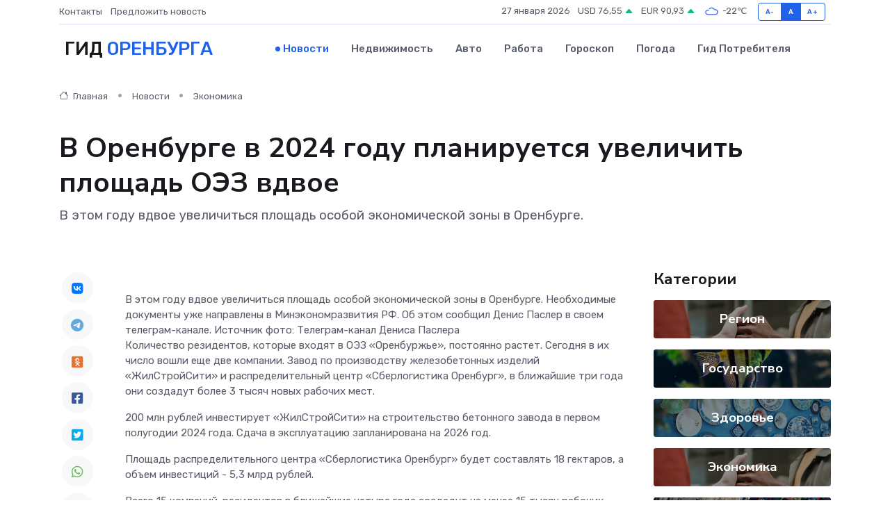

--- FILE ---
content_type: text/html; charset=UTF-8
request_url: https://orenburg-gid.ru/news/ekonomika/v-orenburge-v-2024-godu-planiruetsya-uvelichit-ploschad-oez-vdvoe.htm
body_size: 9047
content:
<!DOCTYPE html>
<html lang="ru">
<head>
	<meta charset="utf-8">
	<meta name="csrf-token" content="gM3d4uYxE4QSzxxrlqcEY1GjV5rGazaTa7zDYoHo">
    <meta http-equiv="X-UA-Compatible" content="IE=edge">
    <meta name="viewport" content="width=device-width, initial-scale=1">
    <title>В Оренбурге в 2024 году планируется увеличить площадь ОЭЗ вдвое - новости Оренбурга</title>
    <meta name="description" property="description" content="В этом году вдвое увеличиться площадь особой экономической зоны в Оренбурге.">
    
    <meta property="fb:pages" content="105958871990207" />
    <link rel="shortcut icon" type="image/x-icon" href="https://orenburg-gid.ru/favicon.svg">
    <link rel="canonical" href="https://orenburg-gid.ru/news/ekonomika/v-orenburge-v-2024-godu-planiruetsya-uvelichit-ploschad-oez-vdvoe.htm">
    <link rel="preconnect" href="https://fonts.gstatic.com">
    <link rel="dns-prefetch" href="https://fonts.googleapis.com">
    <link rel="dns-prefetch" href="https://pagead2.googlesyndication.com">
    <link rel="dns-prefetch" href="https://res.cloudinary.com">
    <link href="https://fonts.googleapis.com/css2?family=Nunito+Sans:wght@400;700&family=Rubik:wght@400;500;700&display=swap" rel="stylesheet">
    <link rel="stylesheet" type="text/css" href="https://orenburg-gid.ru/assets/font-awesome/css/all.min.css">
    <link rel="stylesheet" type="text/css" href="https://orenburg-gid.ru/assets/bootstrap-icons/bootstrap-icons.css">
    <link rel="stylesheet" type="text/css" href="https://orenburg-gid.ru/assets/tiny-slider/tiny-slider.css">
    <link rel="stylesheet" type="text/css" href="https://orenburg-gid.ru/assets/glightbox/css/glightbox.min.css">
    <link rel="stylesheet" type="text/css" href="https://orenburg-gid.ru/assets/plyr/plyr.css">
    <link id="style-switch" rel="stylesheet" type="text/css" href="https://orenburg-gid.ru/assets/css/style.css">
    <link rel="stylesheet" type="text/css" href="https://orenburg-gid.ru/assets/css/style2.css">

    <meta name="twitter:card" content="summary">
    <meta name="twitter:site" content="@mysite">
    <meta name="twitter:title" content="В Оренбурге в 2024 году планируется увеличить площадь ОЭЗ вдвое - новости Оренбурга">
    <meta name="twitter:description" content="В этом году вдвое увеличиться площадь особой экономической зоны в Оренбурге.">
    <meta name="twitter:creator" content="@mysite">
    <meta name="twitter:image:src" content="https://res.cloudinary.com/daqlcipx6/image/upload/jvni9kxwukxwzlfs3nxe">
    <meta name="twitter:domain" content="orenburg-gid.ru">
    <meta name="twitter:card" content="summary_large_image" /><meta name="twitter:image" content="https://res.cloudinary.com/daqlcipx6/image/upload/jvni9kxwukxwzlfs3nxe">

    <meta property="og:url" content="http://orenburg-gid.ru/news/ekonomika/v-orenburge-v-2024-godu-planiruetsya-uvelichit-ploschad-oez-vdvoe.htm">
    <meta property="og:title" content="В Оренбурге в 2024 году планируется увеличить площадь ОЭЗ вдвое - новости Оренбурга">
    <meta property="og:description" content="В этом году вдвое увеличиться площадь особой экономической зоны в Оренбурге.">
    <meta property="og:type" content="website">
    <meta property="og:image" content="https://res.cloudinary.com/daqlcipx6/image/upload/jvni9kxwukxwzlfs3nxe">
    <meta property="og:locale" content="ru_RU">
    <meta property="og:site_name" content="Гид Оренбурга">
    

    <link rel="image_src" href="https://res.cloudinary.com/daqlcipx6/image/upload/jvni9kxwukxwzlfs3nxe" />

    <link rel="alternate" type="application/rss+xml" href="https://orenburg-gid.ru/feed" title="Оренбург: гид, новости, афиша">
        <script async src="https://pagead2.googlesyndication.com/pagead/js/adsbygoogle.js"></script>
    <script>
        (adsbygoogle = window.adsbygoogle || []).push({
            google_ad_client: "ca-pub-0899253526956684",
            enable_page_level_ads: true
        });
    </script>
        
    
    
    
    <script>if (window.top !== window.self) window.top.location.replace(window.self.location.href);</script>
    <script>if(self != top) { top.location=document.location;}</script>

<!-- Google tag (gtag.js) -->
<script async src="https://www.googletagmanager.com/gtag/js?id=G-71VQP5FD0J"></script>
<script>
  window.dataLayer = window.dataLayer || [];
  function gtag(){dataLayer.push(arguments);}
  gtag('js', new Date());

  gtag('config', 'G-71VQP5FD0J');
</script>
</head>
<body>
<script type="text/javascript" > (function(m,e,t,r,i,k,a){m[i]=m[i]||function(){(m[i].a=m[i].a||[]).push(arguments)}; m[i].l=1*new Date();k=e.createElement(t),a=e.getElementsByTagName(t)[0],k.async=1,k.src=r,a.parentNode.insertBefore(k,a)}) (window, document, "script", "https://mc.yandex.ru/metrika/tag.js", "ym"); ym(54009469, "init", {}); ym(86840228, "init", { clickmap:true, trackLinks:true, accurateTrackBounce:true, webvisor:true });</script> <noscript><div><img src="https://mc.yandex.ru/watch/54009469" style="position:absolute; left:-9999px;" alt="" /><img src="https://mc.yandex.ru/watch/86840228" style="position:absolute; left:-9999px;" alt="" /></div></noscript>
<script type="text/javascript">
    new Image().src = "//counter.yadro.ru/hit?r"+escape(document.referrer)+((typeof(screen)=="undefined")?"":";s"+screen.width+"*"+screen.height+"*"+(screen.colorDepth?screen.colorDepth:screen.pixelDepth))+";u"+escape(document.URL)+";h"+escape(document.title.substring(0,150))+";"+Math.random();
</script>
<!-- Rating@Mail.ru counter -->
<script type="text/javascript">
var _tmr = window._tmr || (window._tmr = []);
_tmr.push({id: "3138453", type: "pageView", start: (new Date()).getTime()});
(function (d, w, id) {
  if (d.getElementById(id)) return;
  var ts = d.createElement("script"); ts.type = "text/javascript"; ts.async = true; ts.id = id;
  ts.src = "https://top-fwz1.mail.ru/js/code.js";
  var f = function () {var s = d.getElementsByTagName("script")[0]; s.parentNode.insertBefore(ts, s);};
  if (w.opera == "[object Opera]") { d.addEventListener("DOMContentLoaded", f, false); } else { f(); }
})(document, window, "topmailru-code");
</script><noscript><div>
<img src="https://top-fwz1.mail.ru/counter?id=3138453;js=na" style="border:0;position:absolute;left:-9999px;" alt="Top.Mail.Ru" />
</div></noscript>
<!-- //Rating@Mail.ru counter -->

<header class="navbar-light navbar-sticky header-static">
    <div class="navbar-top d-none d-lg-block small">
        <div class="container">
            <div class="d-md-flex justify-content-between align-items-center my-1">
                <!-- Top bar left -->
                <ul class="nav">
                    <li class="nav-item">
                        <a class="nav-link ps-0" href="https://orenburg-gid.ru/contacts">Контакты</a>
                    </li>
                    <li class="nav-item">
                        <a class="nav-link ps-0" href="https://orenburg-gid.ru/sendnews">Предложить новость</a>
                    </li>
                    
                </ul>
                <!-- Top bar right -->
                <div class="d-flex align-items-center">
                    
                    <ul class="list-inline mb-0 text-center text-sm-end me-3">
						<li class="list-inline-item">
							<span>27 января 2026</span>
						</li>
                        <li class="list-inline-item">
                            <a class="nav-link px-0" href="https://orenburg-gid.ru/currency">
                                <span>USD 76,55 <i class="bi bi-caret-up-fill text-success"></i></span>
                            </a>
						</li>
                        <li class="list-inline-item">
                            <a class="nav-link px-0" href="https://orenburg-gid.ru/currency">
                                <span>EUR 90,93 <i class="bi bi-caret-up-fill text-success"></i></span>
                            </a>
						</li>
						<li class="list-inline-item">
                            <a class="nav-link px-0" href="https://orenburg-gid.ru/pogoda">
                                <svg xmlns="http://www.w3.org/2000/svg" width="25" height="25" viewBox="0 0 30 30"><path fill="#315EFB" fill-rule="evenodd" d="M25.036 13.066a4.948 4.948 0 0 1 0 5.868A4.99 4.99 0 0 1 20.99 21H8.507a4.49 4.49 0 0 1-3.64-1.86 4.458 4.458 0 0 1 0-5.281A4.491 4.491 0 0 1 8.506 12c.686 0 1.37.159 1.996.473a.5.5 0 0 1 .16.766l-.33.399a.502.502 0 0 1-.598.132 2.976 2.976 0 0 0-3.346.608 3.007 3.007 0 0 0 .334 4.532c.527.396 1.177.59 1.836.59H20.94a3.54 3.54 0 0 0 2.163-.711 3.497 3.497 0 0 0 1.358-3.206 3.45 3.45 0 0 0-.706-1.727A3.486 3.486 0 0 0 20.99 12.5c-.07 0-.138.016-.208.02-.328.02-.645.085-.947.192a.496.496 0 0 1-.63-.287 4.637 4.637 0 0 0-.445-.874 4.495 4.495 0 0 0-.584-.733A4.461 4.461 0 0 0 14.998 9.5a4.46 4.46 0 0 0-3.177 1.318 2.326 2.326 0 0 0-.135.147.5.5 0 0 1-.592.131 5.78 5.78 0 0 0-.453-.19.5.5 0 0 1-.21-.79A5.97 5.97 0 0 1 14.998 8a5.97 5.97 0 0 1 4.237 1.757c.398.399.704.85.966 1.319.262-.042.525-.076.79-.076a4.99 4.99 0 0 1 4.045 2.066zM0 0v30V0zm30 0v30V0z"></path></svg>
                                <span>-22&#8451;</span>
                            </a>
						</li>
					</ul>

                    <!-- Font size accessibility START -->
                    <div class="btn-group me-2" role="group" aria-label="font size changer">
                        <input type="radio" class="btn-check" name="fntradio" id="font-sm">
                        <label class="btn btn-xs btn-outline-primary mb-0" for="font-sm">A-</label>

                        <input type="radio" class="btn-check" name="fntradio" id="font-default" checked>
                        <label class="btn btn-xs btn-outline-primary mb-0" for="font-default">A</label>

                        <input type="radio" class="btn-check" name="fntradio" id="font-lg">
                        <label class="btn btn-xs btn-outline-primary mb-0" for="font-lg">A+</label>
                    </div>

                    
                </div>
            </div>
            <!-- Divider -->
            <div class="border-bottom border-2 border-primary opacity-1"></div>
        </div>
    </div>

    <!-- Logo Nav START -->
    <nav class="navbar navbar-expand-lg">
        <div class="container">
            <!-- Logo START -->
            <a class="navbar-brand" href="https://orenburg-gid.ru" style="text-align: end;">
                
                			<span class="ms-2 fs-3 text-uppercase fw-normal">Гид <span style="color: #2163e8;">Оренбурга</span></span>
                            </a>
            <!-- Logo END -->

            <!-- Responsive navbar toggler -->
            <button class="navbar-toggler ms-auto" type="button" data-bs-toggle="collapse"
                data-bs-target="#navbarCollapse" aria-controls="navbarCollapse" aria-expanded="false"
                aria-label="Toggle navigation">
                <span class="text-body h6 d-none d-sm-inline-block">Menu</span>
                <span class="navbar-toggler-icon"></span>
            </button>

            <!-- Main navbar START -->
            <div class="collapse navbar-collapse" id="navbarCollapse">
                <ul class="navbar-nav navbar-nav-scroll mx-auto">
                                        <li class="nav-item"> <a class="nav-link active" href="https://orenburg-gid.ru/news">Новости</a></li>
                                        <li class="nav-item"> <a class="nav-link" href="https://orenburg-gid.ru/realty">Недвижимость</a></li>
                                        <li class="nav-item"> <a class="nav-link" href="https://orenburg-gid.ru/auto">Авто</a></li>
                                        <li class="nav-item"> <a class="nav-link" href="https://orenburg-gid.ru/job">Работа</a></li>
                                        <li class="nav-item"> <a class="nav-link" href="https://orenburg-gid.ru/horoscope">Гороскоп</a></li>
                                        <li class="nav-item"> <a class="nav-link" href="https://orenburg-gid.ru/pogoda">Погода</a></li>
                                        <li class="nav-item"> <a class="nav-link" href="https://orenburg-gid.ru/poleznoe">Гид потребителя</a></li>
                                    </ul>
            </div>
            <!-- Main navbar END -->

            
        </div>
    </nav>
    <!-- Logo Nav END -->
</header>
    <main>
        <!-- =======================
                Main content START -->
        <section class="pt-3 pb-lg-5">
            <div class="container" data-sticky-container>
                <div class="row">
                    <!-- Main Post START -->
                    <div class="col-lg-9">
                        <!-- Categorie Detail START -->
                        <div class="mb-4">
							<nav aria-label="breadcrumb" itemscope itemtype="http://schema.org/BreadcrumbList">
								<ol class="breadcrumb breadcrumb-dots">
									<li class="breadcrumb-item" itemprop="itemListElement" itemscope itemtype="http://schema.org/ListItem">
										<meta itemprop="name" content="Гид Оренбурга">
										<meta itemprop="position" content="1">
										<meta itemprop="item" content="https://orenburg-gid.ru">
										<a itemprop="url" href="https://orenburg-gid.ru">
										<i class="bi bi-house me-1"></i> Главная
										</a>
									</li>
									<li class="breadcrumb-item" itemprop="itemListElement" itemscope itemtype="http://schema.org/ListItem">
										<meta itemprop="name" content="Новости">
										<meta itemprop="position" content="2">
										<meta itemprop="item" content="https://orenburg-gid.ru/news">
										<a itemprop="url" href="https://orenburg-gid.ru/news"> Новости</a>
									</li>
									<li class="breadcrumb-item" aria-current="page" itemprop="itemListElement" itemscope itemtype="http://schema.org/ListItem">
										<meta itemprop="name" content="Экономика">
										<meta itemprop="position" content="3">
										<meta itemprop="item" content="https://orenburg-gid.ru/news/ekonomika">
										<a itemprop="url" href="https://orenburg-gid.ru/news/ekonomika"> Экономика</a>
									</li>
									<li aria-current="page" itemprop="itemListElement" itemscope itemtype="http://schema.org/ListItem">
									<meta itemprop="name" content="В Оренбурге в 2024 году планируется увеличить площадь ОЭЗ вдвое">
									<meta itemprop="position" content="4" />
									<meta itemprop="item" content="https://orenburg-gid.ru/news/ekonomika/v-orenburge-v-2024-godu-planiruetsya-uvelichit-ploschad-oez-vdvoe.htm">
									</li>
								</ol>
							</nav>
						
                        </div>
                    </div>
                </div>
                <div class="row align-items-center">
                                                        <!-- Content -->
                    <div class="col-md-12 mt-4 mt-md-0">
                                            <h1 class="display-6">В Оренбурге в 2024 году планируется увеличить площадь ОЭЗ вдвое</h1>
                        <p class="lead">В этом году вдвое увеличиться площадь особой экономической зоны в Оренбурге.</p>
                    </div>
				                                    </div>
            </div>
        </section>
        <!-- =======================
        Main START -->
        <section class="pt-0">
            <div class="container position-relative" data-sticky-container>
                <div class="row">
                    <!-- Left sidebar START -->
                    <div class="col-md-1">
                        <div class="text-start text-lg-center mb-5" data-sticky data-margin-top="80" data-sticky-for="767">
                            <style>
                                .fa-vk::before {
                                    color: #07f;
                                }
                                .fa-telegram::before {
                                    color: #64a9dc;
                                }
                                .fa-facebook-square::before {
                                    color: #3b5998;
                                }
                                .fa-odnoklassniki-square::before {
                                    color: #eb722e;
                                }
                                .fa-twitter-square::before {
                                    color: #00aced;
                                }
                                .fa-whatsapp::before {
                                    color: #65bc54;
                                }
                                .fa-viber::before {
                                    color: #7b519d;
                                }
                                .fa-moimir svg {
                                    background-color: #168de2;
                                    height: 18px;
                                    width: 18px;
                                    background-size: 18px 18px;
                                    border-radius: 4px;
                                    margin-bottom: 2px;
                                }
                            </style>
                            <ul class="nav text-white-force">
                                <li class="nav-item">
                                    <a class="nav-link icon-md rounded-circle m-1 p-0 fs-5 bg-light" href="https://vk.com/share.php?url=https://orenburg-gid.ru/news/ekonomika/v-orenburge-v-2024-godu-planiruetsya-uvelichit-ploschad-oez-vdvoe.htm&title=В Оренбурге в 2024 году планируется увеличить площадь ОЭЗ вдвое - новости Оренбурга&utm_source=share" rel="nofollow" target="_blank">
                                        <i class="fab fa-vk align-middle text-body"></i>
                                    </a>
                                </li>
                                <li class="nav-item">
                                    <a class="nav-link icon-md rounded-circle m-1 p-0 fs-5 bg-light" href="https://t.me/share/url?url=https://orenburg-gid.ru/news/ekonomika/v-orenburge-v-2024-godu-planiruetsya-uvelichit-ploschad-oez-vdvoe.htm&text=В Оренбурге в 2024 году планируется увеличить площадь ОЭЗ вдвое - новости Оренбурга&utm_source=share" rel="nofollow" target="_blank">
                                        <i class="fab fa-telegram align-middle text-body"></i>
                                    </a>
                                </li>
                                <li class="nav-item">
                                    <a class="nav-link icon-md rounded-circle m-1 p-0 fs-5 bg-light" href="https://connect.ok.ru/offer?url=https://orenburg-gid.ru/news/ekonomika/v-orenburge-v-2024-godu-planiruetsya-uvelichit-ploschad-oez-vdvoe.htm&title=В Оренбурге в 2024 году планируется увеличить площадь ОЭЗ вдвое - новости Оренбурга&utm_source=share" rel="nofollow" target="_blank">
                                        <i class="fab fa-odnoklassniki-square align-middle text-body"></i>
                                    </a>
                                </li>
                                <li class="nav-item">
                                    <a class="nav-link icon-md rounded-circle m-1 p-0 fs-5 bg-light" href="https://www.facebook.com/sharer.php?src=sp&u=https://orenburg-gid.ru/news/ekonomika/v-orenburge-v-2024-godu-planiruetsya-uvelichit-ploschad-oez-vdvoe.htm&title=В Оренбурге в 2024 году планируется увеличить площадь ОЭЗ вдвое - новости Оренбурга&utm_source=share" rel="nofollow" target="_blank">
                                        <i class="fab fa-facebook-square align-middle text-body"></i>
                                    </a>
                                </li>
                                <li class="nav-item">
                                    <a class="nav-link icon-md rounded-circle m-1 p-0 fs-5 bg-light" href="https://twitter.com/intent/tweet?text=В Оренбурге в 2024 году планируется увеличить площадь ОЭЗ вдвое - новости Оренбурга&url=https://orenburg-gid.ru/news/ekonomika/v-orenburge-v-2024-godu-planiruetsya-uvelichit-ploschad-oez-vdvoe.htm&utm_source=share" rel="nofollow" target="_blank">
                                        <i class="fab fa-twitter-square align-middle text-body"></i>
                                    </a>
                                </li>
                                <li class="nav-item">
                                    <a class="nav-link icon-md rounded-circle m-1 p-0 fs-5 bg-light" href="https://api.whatsapp.com/send?text=В Оренбурге в 2024 году планируется увеличить площадь ОЭЗ вдвое - новости Оренбурга https://orenburg-gid.ru/news/ekonomika/v-orenburge-v-2024-godu-planiruetsya-uvelichit-ploschad-oez-vdvoe.htm&utm_source=share" rel="nofollow" target="_blank">
                                        <i class="fab fa-whatsapp align-middle text-body"></i>
                                    </a>
                                </li>
                                <li class="nav-item">
                                    <a class="nav-link icon-md rounded-circle m-1 p-0 fs-5 bg-light" href="viber://forward?text=В Оренбурге в 2024 году планируется увеличить площадь ОЭЗ вдвое - новости Оренбурга https://orenburg-gid.ru/news/ekonomika/v-orenburge-v-2024-godu-planiruetsya-uvelichit-ploschad-oez-vdvoe.htm&utm_source=share" rel="nofollow" target="_blank">
                                        <i class="fab fa-viber align-middle text-body"></i>
                                    </a>
                                </li>
                                <li class="nav-item">
                                    <a class="nav-link icon-md rounded-circle m-1 p-0 fs-5 bg-light" href="https://connect.mail.ru/share?url=https://orenburg-gid.ru/news/ekonomika/v-orenburge-v-2024-godu-planiruetsya-uvelichit-ploschad-oez-vdvoe.htm&title=В Оренбурге в 2024 году планируется увеличить площадь ОЭЗ вдвое - новости Оренбурга&utm_source=share" rel="nofollow" target="_blank">
                                        <i class="fab fa-moimir align-middle text-body"><svg viewBox='0 0 24 24' xmlns='http://www.w3.org/2000/svg'><path d='M8.889 9.667a1.333 1.333 0 100-2.667 1.333 1.333 0 000 2.667zm6.222 0a1.333 1.333 0 100-2.667 1.333 1.333 0 000 2.667zm4.77 6.108l-1.802-3.028a.879.879 0 00-1.188-.307.843.843 0 00-.313 1.166l.214.36a6.71 6.71 0 01-4.795 1.996 6.711 6.711 0 01-4.792-1.992l.217-.364a.844.844 0 00-.313-1.166.878.878 0 00-1.189.307l-1.8 3.028a.844.844 0 00.312 1.166.88.88 0 001.189-.307l.683-1.147a8.466 8.466 0 005.694 2.18 8.463 8.463 0 005.698-2.184l.685 1.151a.873.873 0 001.189.307.844.844 0 00.312-1.166z' fill='#FFF' fill-rule='evenodd'/></svg></i>
                                    </a>
                                </li>
                                
                            </ul>
                        </div>
                    </div>
                    <!-- Left sidebar END -->

                    <!-- Main Content START -->
                    <div class="col-md-10 col-lg-8 mb-5">
                        <div class="mb-4">
                                                    </div>
                        <div itemscope itemtype="http://schema.org/NewsArticle">
                            <meta itemprop="headline" content="В Оренбурге в 2024 году планируется увеличить площадь ОЭЗ вдвое">
                            <meta itemprop="identifier" content="https://orenburg-gid.ru/8402005">
                            <span itemprop="articleBody">В этом году вдвое увеличиться площадь особой экономической зоны в Оренбурге. Необходимые документы уже направлены в Минэкономразвития РФ. Об этом сообщил Денис Паслер в своем телеграм-канале.

Источник фото:

Телеграм-канал Дениса Паслера

<p> Количество резидентов, которые входят в ОЭЗ «Оренбуржье», постоянно растет. Сегодня в их число вошли еще две компании. Завод по производству железобетонных изделий «ЖилСтройСити» и распределительный центр «Сберлогистика Оренбург», в ближайшие три года они создадут более 3 тысяч новых рабочих мест. </p> <p> 200 млн рублей инвестирует «ЖилСтройСити» на строительство бетонного завода в первом полугодии 2024 года. Сдача в эксплуатацию запланирована на 2026 год. </p> <p> Площадь распределительного центра «Сберлогистика Оренбург» будет составлять 18 гектаров, а объем инвестиций - 5,3 млрд рублей. </p> <p> Всего 15 компаний-резидентов в ближайшие четыре года создадут не менее 15 тысяч рабочих мест, а общий объем инвестиций составит 43,8 млрд рублей. </p> <p> Оренбургская особая экономическая зона занимает лидирующие позиции в стране. </p></span>
                        </div>
                                                                        <div><a href="https://prooren.ru/news/ekonomika-i-politika/v-orenburge-v-2024-godu-planiruetsya-uvelichit-ploschad-oez-vdvoe" target="_blank" rel="author">Источник</a></div>
                                                                        <div class="col-12 mt-3"><a href="https://orenburg-gid.ru/sendnews">Предложить новость</a></div>
                        <div class="col-12 mt-5">
                            <h2 class="my-3">Последние новости</h2>
                            <div class="row gy-4">
                                <!-- Card item START -->
<div class="col-sm-6">
    <div class="card" itemscope="" itemtype="http://schema.org/BlogPosting">
        <!-- Card img -->
        <div class="position-relative">
                        <img class="card-img" src="https://res.cloudinary.com/daqlcipx6/image/upload/c_fill,w_420,h_315,q_auto,g_face/tihtgepmjnecw1u1drvb" alt="Почему китайский - язык будущего: 7 причин начать учить его прямо сейчас" itemprop="image">
                    </div>
        <div class="card-body px-0 pt-3" itemprop="name">
            <h4 class="card-title" itemprop="headline"><a href="https://orenburg-gid.ru/news/ekonomika/pochemu-kitayskiy-yazyk-buduschego-7-prichin-nachat-uchit-ego-pryamo-seychas.htm"
                    class="btn-link text-reset fw-bold" itemprop="url">Почему китайский - язык будущего: 7 причин начать учить его прямо сейчас</a></h4>
            <p class="card-text" itemprop="articleBody">От деловой карьеры до культурного кругозора - почему китайский становится новым языком возможностей</p>
        </div>
        <meta itemprop="author" content="Редактор"/>
        <meta itemscope itemprop="mainEntityOfPage" itemType="https://schema.org/WebPage" itemid="https://orenburg-gid.ru/news/ekonomika/pochemu-kitayskiy-yazyk-buduschego-7-prichin-nachat-uchit-ego-pryamo-seychas.htm"/>
        <meta itemprop="dateModified" content="2025-11-02"/>
        <meta itemprop="datePublished" content="2025-11-02"/>
    </div>
</div>
<!-- Card item END -->
<!-- Card item START -->
<div class="col-sm-6">
    <div class="card" itemscope="" itemtype="http://schema.org/BlogPosting">
        <!-- Card img -->
        <div class="position-relative">
                        <img class="card-img" src="https://res.cloudinary.com/daqlcipx6/image/upload/c_fill,w_420,h_315,q_auto,g_face/xl6ldv4mij7irtmzoofj" alt="Как выбрать химические средства для ухода за бассейном и хамамом." itemprop="image">
                    </div>
        <div class="card-body px-0 pt-3" itemprop="name">
            <h4 class="card-title" itemprop="headline"><a href="https://orenburg-gid.ru/news/ekonomika/kak-vybrat-himicheskie-sredstva-dlya-uhoda-za-basseynom-i-hamamom.htm"
                    class="btn-link text-reset fw-bold" itemprop="url">Как выбрать химические средства для ухода за бассейном и хамамом.</a></h4>
            <p class="card-text" itemprop="articleBody">Рекомендации по выбору химии для поддержания чистоты воды в бассейне и пара в хамаме</p>
        </div>
        <meta itemprop="author" content="Редактор"/>
        <meta itemscope itemprop="mainEntityOfPage" itemType="https://schema.org/WebPage" itemid="https://orenburg-gid.ru/news/ekonomika/kak-vybrat-himicheskie-sredstva-dlya-uhoda-za-basseynom-i-hamamom.htm"/>
        <meta itemprop="dateModified" content="2025-08-13"/>
        <meta itemprop="datePublished" content="2025-08-13"/>
    </div>
</div>
<!-- Card item END -->
<!-- Card item START -->
<div class="col-sm-6">
    <div class="card" itemscope="" itemtype="http://schema.org/BlogPosting">
        <!-- Card img -->
        <div class="position-relative">
                        <img class="card-img" src="https://res.cloudinary.com/daqlcipx6/image/upload/c_fill,w_420,h_315,q_auto,g_face/tz1vyzhqywpi1lgs5vlg" alt="Как выбрать пряжу: советы для начинающих и не только" itemprop="image">
                    </div>
        <div class="card-body px-0 pt-3" itemprop="name">
            <h4 class="card-title" itemprop="headline"><a href="https://orenburg-gid.ru/news/ekonomika/kak-vybrat-pryazhu-sovety-dlya-nachinayuschih-i-ne-tolko.htm"
                    class="btn-link text-reset fw-bold" itemprop="url">Как выбрать пряжу: советы для начинающих и не только</a></h4>
            <p class="card-text" itemprop="articleBody">Разбираемся, как не запутаться в мотках и выбрать идеальную пряжу для любого проекта — от шарфика до пледа.</p>
        </div>
        <meta itemprop="author" content="Редактор"/>
        <meta itemscope itemprop="mainEntityOfPage" itemType="https://schema.org/WebPage" itemid="https://orenburg-gid.ru/news/ekonomika/kak-vybrat-pryazhu-sovety-dlya-nachinayuschih-i-ne-tolko.htm"/>
        <meta itemprop="dateModified" content="2025-07-31"/>
        <meta itemprop="datePublished" content="2025-07-31"/>
    </div>
</div>
<!-- Card item END -->
<!-- Card item START -->
<div class="col-sm-6">
    <div class="card" itemscope="" itemtype="http://schema.org/BlogPosting">
        <!-- Card img -->
        <div class="position-relative">
            <img class="card-img" src="https://res.cloudinary.com/dchlllsu2/image/upload/c_fill,w_420,h_315,q_auto,g_face/gum5gveb8e4ybmvanybm" alt="Коррекция фиброза и возрастных изменений: когда показан эндотканевой лифтинг" itemprop="image">
        </div>
        <div class="card-body px-0 pt-3" itemprop="name">
            <h4 class="card-title" itemprop="headline"><a href="https://krasnodar-gid.ru/news/ekonomika/korrekciya-fibroza-i-vozrastnyh-izmeneniy-kogda-pokazan-endotkanevoy-lifting.htm" class="btn-link text-reset fw-bold" itemprop="url">Коррекция фиброза и возрастных изменений: когда показан эндотканевой лифтинг</a></h4>
            <p class="card-text" itemprop="articleBody">Как современная технология помогает вернуть коже упругость, убрать отёки и улучшить рельеф без хирургии</p>
        </div>
        <meta itemprop="author" content="Редактор"/>
        <meta itemscope itemprop="mainEntityOfPage" itemType="https://schema.org/WebPage" itemid="https://krasnodar-gid.ru/news/ekonomika/korrekciya-fibroza-i-vozrastnyh-izmeneniy-kogda-pokazan-endotkanevoy-lifting.htm"/>
        <meta itemprop="dateModified" content="2026-01-27"/>
        <meta itemprop="datePublished" content="2026-01-27"/>
    </div>
</div>
<!-- Card item END -->
                            </div>
                        </div>
						<div class="col-12 bg-primary bg-opacity-10 p-2 mt-3 rounded">
							На этом сайте вы сможете узнать актуальные данные о <a href="https://ivanteevka-gid.ru/pogoda">погоде в Ивантеевке</a>, включая прогнозы на ближайшие дни и часы
						</div>
                        <!-- Comments START -->
                        <div class="mt-5">
                            <h3>Комментарии (0)</h3>
                        </div>
                        <!-- Comments END -->
                        <!-- Reply START -->
                        <div>
                            <h3>Добавить комментарий</h3>
                            <small>Ваш email не публикуется. Обязательные поля отмечены *</small>
                            <form class="row g-3 mt-2">
                                <div class="col-md-6">
                                    <label class="form-label">Имя *</label>
                                    <input type="text" class="form-control" aria-label="First name">
                                </div>
                                <div class="col-md-6">
                                    <label class="form-label">Email *</label>
                                    <input type="email" class="form-control">
                                </div>
                                <div class="col-12">
                                    <label class="form-label">Текст комментария *</label>
                                    <textarea class="form-control" rows="3"></textarea>
                                </div>
                                <div class="col-12">
                                    <button type="submit" class="btn btn-primary">Оставить комментарий</button>
                                </div>
                            </form>
                        </div>
                        <!-- Reply END -->
                    </div>
                    <!-- Main Content END -->
                    <!-- Right sidebar START -->
                    <div class="col-lg-3 d-none d-lg-block">
                        <div data-sticky data-margin-top="80" data-sticky-for="991">
                            <!-- Categories -->
                            <div>
                                <h4 class="mb-3">Категории</h4>
                                                                    <!-- Category item -->
                                    <div class="text-center mb-3 card-bg-scale position-relative overflow-hidden rounded"
                                        style="background-image:url(https://orenburg-gid.ru/assets/images/blog/4by3/09.jpg); background-position: center left; background-size: cover;">
                                        <div class="bg-dark-overlay-4 p-3">
                                            <a href="https://orenburg-gid.ru/news/region"
                                                class="stretched-link btn-link fw-bold text-white h5">Регион</a>
                                        </div>
                                    </div>
                                                                    <!-- Category item -->
                                    <div class="text-center mb-3 card-bg-scale position-relative overflow-hidden rounded"
                                        style="background-image:url(https://orenburg-gid.ru/assets/images/blog/4by3/06.jpg); background-position: center left; background-size: cover;">
                                        <div class="bg-dark-overlay-4 p-3">
                                            <a href="https://orenburg-gid.ru/news/gosudarstvo"
                                                class="stretched-link btn-link fw-bold text-white h5">Государство</a>
                                        </div>
                                    </div>
                                                                    <!-- Category item -->
                                    <div class="text-center mb-3 card-bg-scale position-relative overflow-hidden rounded"
                                        style="background-image:url(https://orenburg-gid.ru/assets/images/blog/4by3/02.jpg); background-position: center left; background-size: cover;">
                                        <div class="bg-dark-overlay-4 p-3">
                                            <a href="https://orenburg-gid.ru/news/zdorove"
                                                class="stretched-link btn-link fw-bold text-white h5">Здоровье</a>
                                        </div>
                                    </div>
                                                                    <!-- Category item -->
                                    <div class="text-center mb-3 card-bg-scale position-relative overflow-hidden rounded"
                                        style="background-image:url(https://orenburg-gid.ru/assets/images/blog/4by3/09.jpg); background-position: center left; background-size: cover;">
                                        <div class="bg-dark-overlay-4 p-3">
                                            <a href="https://orenburg-gid.ru/news/ekonomika"
                                                class="stretched-link btn-link fw-bold text-white h5">Экономика</a>
                                        </div>
                                    </div>
                                                                    <!-- Category item -->
                                    <div class="text-center mb-3 card-bg-scale position-relative overflow-hidden rounded"
                                        style="background-image:url(https://orenburg-gid.ru/assets/images/blog/4by3/05.jpg); background-position: center left; background-size: cover;">
                                        <div class="bg-dark-overlay-4 p-3">
                                            <a href="https://orenburg-gid.ru/news/politika"
                                                class="stretched-link btn-link fw-bold text-white h5">Политика</a>
                                        </div>
                                    </div>
                                                                    <!-- Category item -->
                                    <div class="text-center mb-3 card-bg-scale position-relative overflow-hidden rounded"
                                        style="background-image:url(https://orenburg-gid.ru/assets/images/blog/4by3/02.jpg); background-position: center left; background-size: cover;">
                                        <div class="bg-dark-overlay-4 p-3">
                                            <a href="https://orenburg-gid.ru/news/nauka-i-obrazovanie"
                                                class="stretched-link btn-link fw-bold text-white h5">Наука и Образование</a>
                                        </div>
                                    </div>
                                                                    <!-- Category item -->
                                    <div class="text-center mb-3 card-bg-scale position-relative overflow-hidden rounded"
                                        style="background-image:url(https://orenburg-gid.ru/assets/images/blog/4by3/03.jpg); background-position: center left; background-size: cover;">
                                        <div class="bg-dark-overlay-4 p-3">
                                            <a href="https://orenburg-gid.ru/news/proisshestviya"
                                                class="stretched-link btn-link fw-bold text-white h5">Происшествия</a>
                                        </div>
                                    </div>
                                                                    <!-- Category item -->
                                    <div class="text-center mb-3 card-bg-scale position-relative overflow-hidden rounded"
                                        style="background-image:url(https://orenburg-gid.ru/assets/images/blog/4by3/07.jpg); background-position: center left; background-size: cover;">
                                        <div class="bg-dark-overlay-4 p-3">
                                            <a href="https://orenburg-gid.ru/news/religiya"
                                                class="stretched-link btn-link fw-bold text-white h5">Религия</a>
                                        </div>
                                    </div>
                                                                    <!-- Category item -->
                                    <div class="text-center mb-3 card-bg-scale position-relative overflow-hidden rounded"
                                        style="background-image:url(https://orenburg-gid.ru/assets/images/blog/4by3/03.jpg); background-position: center left; background-size: cover;">
                                        <div class="bg-dark-overlay-4 p-3">
                                            <a href="https://orenburg-gid.ru/news/kultura"
                                                class="stretched-link btn-link fw-bold text-white h5">Культура</a>
                                        </div>
                                    </div>
                                                                    <!-- Category item -->
                                    <div class="text-center mb-3 card-bg-scale position-relative overflow-hidden rounded"
                                        style="background-image:url(https://orenburg-gid.ru/assets/images/blog/4by3/02.jpg); background-position: center left; background-size: cover;">
                                        <div class="bg-dark-overlay-4 p-3">
                                            <a href="https://orenburg-gid.ru/news/sport"
                                                class="stretched-link btn-link fw-bold text-white h5">Спорт</a>
                                        </div>
                                    </div>
                                                                    <!-- Category item -->
                                    <div class="text-center mb-3 card-bg-scale position-relative overflow-hidden rounded"
                                        style="background-image:url(https://orenburg-gid.ru/assets/images/blog/4by3/03.jpg); background-position: center left; background-size: cover;">
                                        <div class="bg-dark-overlay-4 p-3">
                                            <a href="https://orenburg-gid.ru/news/obschestvo"
                                                class="stretched-link btn-link fw-bold text-white h5">Общество</a>
                                        </div>
                                    </div>
                                                            </div>
                        </div>
                    </div>
                    <!-- Right sidebar END -->
                </div>
        </section>
    </main>
<footer class="bg-dark pt-5">
    
    <!-- Footer copyright START -->
    <div class="bg-dark-overlay-3 mt-5">
        <div class="container">
            <div class="row align-items-center justify-content-md-between py-4">
                <div class="col-md-6">
                    <!-- Copyright -->
                    <div class="text-center text-md-start text-primary-hover text-muted">
                        &#169;2026 Оренбург. Все права защищены.
                    </div>
                </div>
                
            </div>
        </div>
    </div>
    <!-- Footer copyright END -->
    <script type="application/ld+json">
        {"@context":"https:\/\/schema.org","@type":"Organization","name":"\u041e\u0440\u0435\u043d\u0431\u0443\u0440\u0433 - \u0433\u0438\u0434, \u043d\u043e\u0432\u043e\u0441\u0442\u0438, \u0430\u0444\u0438\u0448\u0430","url":"https:\/\/orenburg-gid.ru","sameAs":["https:\/\/vk.com\/public207903170","https:\/\/t.me\/orenburg_gid"]}
    </script>
</footer>
<!-- Back to top -->
<div class="back-top"><i class="bi bi-arrow-up-short"></i></div>
<script src="https://orenburg-gid.ru/assets/bootstrap/js/bootstrap.bundle.min.js"></script>
<script src="https://orenburg-gid.ru/assets/tiny-slider/tiny-slider.js"></script>
<script src="https://orenburg-gid.ru/assets/sticky-js/sticky.min.js"></script>
<script src="https://orenburg-gid.ru/assets/glightbox/js/glightbox.min.js"></script>
<script src="https://orenburg-gid.ru/assets/plyr/plyr.js"></script>
<script src="https://orenburg-gid.ru/assets/js/functions.js"></script>
<script src="https://yastatic.net/share2/share.js" async></script>
<script defer src="https://static.cloudflareinsights.com/beacon.min.js/vcd15cbe7772f49c399c6a5babf22c1241717689176015" integrity="sha512-ZpsOmlRQV6y907TI0dKBHq9Md29nnaEIPlkf84rnaERnq6zvWvPUqr2ft8M1aS28oN72PdrCzSjY4U6VaAw1EQ==" data-cf-beacon='{"version":"2024.11.0","token":"bd466280f2184b12b3fd273bd4c1ec0d","r":1,"server_timing":{"name":{"cfCacheStatus":true,"cfEdge":true,"cfExtPri":true,"cfL4":true,"cfOrigin":true,"cfSpeedBrain":true},"location_startswith":null}}' crossorigin="anonymous"></script>
</body>
</html>


--- FILE ---
content_type: text/html; charset=utf-8
request_url: https://www.google.com/recaptcha/api2/aframe
body_size: 268
content:
<!DOCTYPE HTML><html><head><meta http-equiv="content-type" content="text/html; charset=UTF-8"></head><body><script nonce="inC6VGSfhWs5yWeHmzkVAA">/** Anti-fraud and anti-abuse applications only. See google.com/recaptcha */ try{var clients={'sodar':'https://pagead2.googlesyndication.com/pagead/sodar?'};window.addEventListener("message",function(a){try{if(a.source===window.parent){var b=JSON.parse(a.data);var c=clients[b['id']];if(c){var d=document.createElement('img');d.src=c+b['params']+'&rc='+(localStorage.getItem("rc::a")?sessionStorage.getItem("rc::b"):"");window.document.body.appendChild(d);sessionStorage.setItem("rc::e",parseInt(sessionStorage.getItem("rc::e")||0)+1);localStorage.setItem("rc::h",'1769542159998');}}}catch(b){}});window.parent.postMessage("_grecaptcha_ready", "*");}catch(b){}</script></body></html>